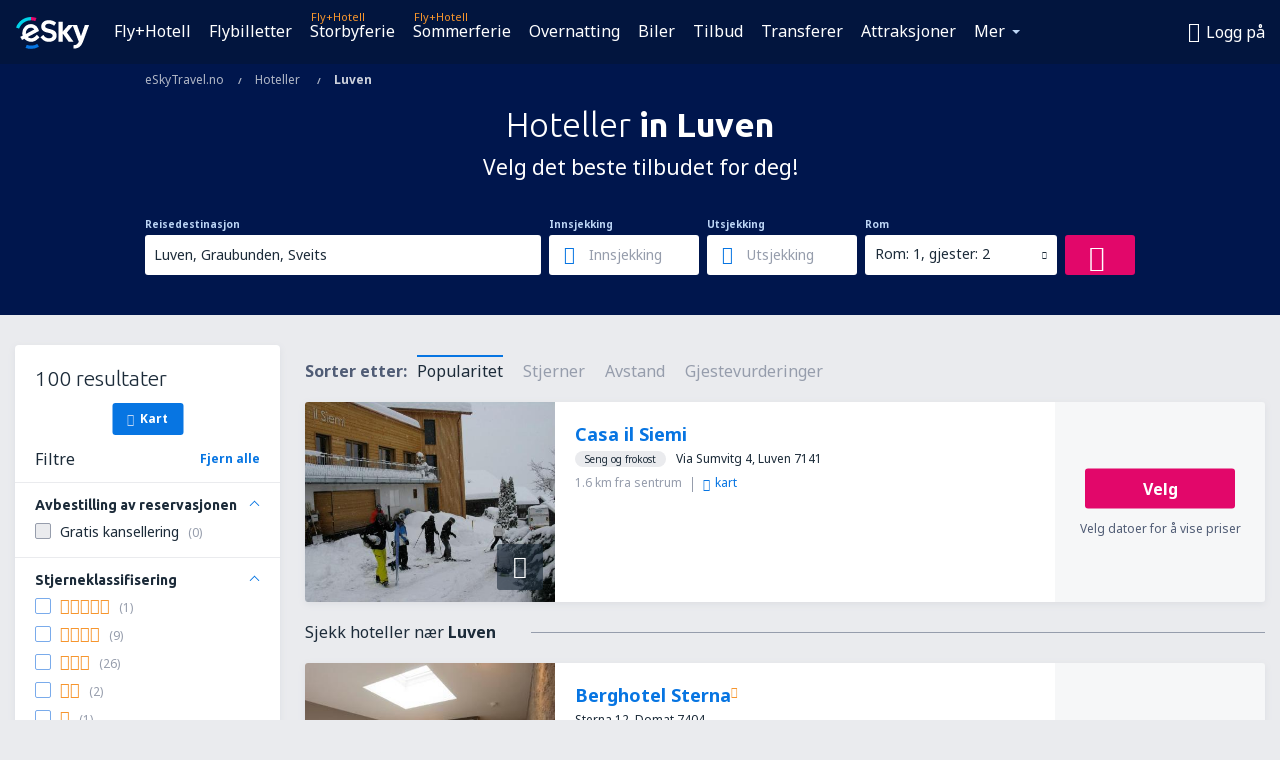

--- FILE ---
content_type: text/html; charset=UTF-8
request_url: https://www.eskytravel.no/hoteller/ci/57434/hoteli-luven
body_size: 18878
content:

<!DOCTYPE html>
<!--[if IE]><![endif]-->
<!--[if IE 9 ]><html lang="nb" class="ie9"><![endif]-->
<!--[if (gt IE 9)|!(IE)]><!-->
	<html
	lang="nb"> <!--<![endif]-->
	<head>
				<link href="https://fonts.googleapis.com/css?family=Ubuntu:300,700|Noto+Sans:400,700|Source+Code+Pro:400,700&amp;subset=latin,cyrillic-ext,latin-ext&amp;display=swap" rel="preload" as="style">

					<meta charset="utf-8">

			<meta http-equiv="X-UA-Compatible" content="IE=Edge,chrome=1"/>
			<meta name="viewport" content="width=device-width, initial-scale=1.0, maximum-scale=1, user-scalable=no"/>
							    <title>Hoteller Luven Sveits – Hotellerin Luven – Bestilling av hoteller - eSkyTravel.no</title>
<meta name="description" content="Søk etter hoteller in Luven – Hoteller Luven – Bestill hotellet ditt nå!">
<meta name="keywords" content="Hoteller Luven, hoteller in Luven, billige hoteller Luven, bestille hoteller Luven, søk etter hoteller Luven">

    <meta name="robots" content="all" />

    <link rel="canonical" href="https://www.eskytravel.no/hoteller/ci/57434/hoteli-luven" />
<meta property="og:locale" content="nb_NO" />
<meta property="og:site_name" content="eSkyTravel.no - Flybilletter, Storbyferie, Sommerferie" />

    <meta property="og:title" content="Hoteller Luven Sveits – Hotellerin Luven – Bestilling av hoteller - eSkyTravel.no" />

<meta property="og:type" content="website" />
    <meta property="og:image" content="https://static1.eskypartners.com/logos/partners/nb_NO/logo_square.jpg" />
    <meta property="og:url" content="https://www.eskytravel.no/hoteller/ci/57434/hoteli-luven" />

    <meta property="og:description" content="Søk etter hoteller in Luven – Hoteller Luven – Bestill hotellet ditt nå!" />



						 <link rel="alternate" hreflang="bg" href="https://www.esky.bg/hoteli/ci/57434/hoteli-luven" />
								 <link rel="alternate" hreflang="bg-BG" href="https://www.esky.bg/hoteli/ci/57434/hoteli-luven" />
								 <link rel="alternate" hreflang="bs" href="https://www.esky.ba/hoteli/ci/57434/hoteli-luven" />
								 <link rel="alternate" hreflang="bs-BA" href="https://www.esky.ba/hoteli/ci/57434/hoteli-luven" />
								 <link rel="alternate" hreflang="cs" href="https://www.esky.cz/hotely/ci/57434/hotely-luven" />
								 <link rel="alternate" hreflang="cs-CZ" href="https://www.esky.cz/hotely/ci/57434/hotely-luven" />
								 <link rel="alternate" hreflang="da" href="https://www.eskytravel.dk/hoteller/ci/57434/hoteli-luven" />
								 <link rel="alternate" hreflang="da-DK" href="https://www.eskytravel.dk/hoteller/ci/57434/hoteli-luven" />
								 <link rel="alternate" hreflang="de" href="https://www.eskytravel.de/hotels/ci/57434/hotels-luven" />
								 <link rel="alternate" hreflang="de-AT" href="https://www.esky.at/hotels/ci/57434/hotels-luven" />
								 <link rel="alternate" hreflang="de-CH" href="https://www.eskytravel.ch/hotels/ci/57434/hotels-luven" />
								 <link rel="alternate" hreflang="de-DE" href="https://www.eskytravel.de/hotels/ci/57434/hotels-luven" />
								 <link rel="alternate" hreflang="el" href="https://www.esky.gr/xenodohia/ci/57434/xenodohia-luven" />
								 <link rel="alternate" hreflang="el-GR" href="https://www.esky.gr/xenodohia/ci/57434/xenodohia-luven" />
								 <link rel="alternate" hreflang="en" href="https://www.esky.com/hotels/ci/57434/hotels-luven" />
								 <link rel="alternate" hreflang="en-142" href="https://www.esky.eu/hotels/ci/57434/hotels-luven" />
								 <link rel="alternate" hreflang="en-150" href="https://www.esky.eu/hotels/ci/57434/hotels-luven" />
								 <link rel="alternate" hreflang="en-EG" href="https://www.esky.com.eg/hotels/ci/57434/hotels-luven" />
								 <link rel="alternate" hreflang="en-GB" href="https://www.esky.co.uk/hotels/ci/57434/hotels-luven" />
								 <link rel="alternate" hreflang="en-HK" href="https://www.esky.com.hk/hotels/ci/57434/hotels-luven" />
								 <link rel="alternate" hreflang="en-IE" href="https://www.esky.ie/hotels/ci/57434/hotels-luven" />
								 <link rel="alternate" hreflang="en-KE" href="https://www.esky.co.ke/hotels/ci/57434/hotels-luven" />
								 <link rel="alternate" hreflang="en-MY" href="https://www.esky.com.my/hotels/ci/57434/hotels-luven" />
								 <link rel="alternate" hreflang="en-NG" href="https://www.esky.com.ng/hotels/ci/57434/hotels-luven" />
								 <link rel="alternate" hreflang="en-NZ" href="https://www.eskytravel.co.nz/hotels/ci/57434/hotels-luven" />
								 <link rel="alternate" hreflang="en-SG" href="https://www.esky.com.sg/hotels/ci/57434/hotels-luven" />
								 <link rel="alternate" hreflang="en-US" href="https://www.esky.com/hotels/ci/57434/hotels-luven" />
								 <link rel="alternate" hreflang="en-ZA" href="https://www.eskytravel.co.za/hotels/ci/57434/hotels-luven" />
								 <link rel="alternate" hreflang="es" href="https://www.edestinos.com/hoteles/ci/57434/hoteles-luven" />
								 <link rel="alternate" hreflang="es-BO" href="https://www.edestinos.com.bo/hoteles/ci/57434/hoteles-luven" />
								 <link rel="alternate" hreflang="es-CL" href="https://www.edestinos.cl/hoteles/ci/57434/hoteles-luven" />
								 <link rel="alternate" hreflang="es-CO" href="https://www.edestinos.com.co/hoteles/ci/57434/hoteles-luven" />
								 <link rel="alternate" hreflang="es-CR" href="https://www.edestinos.cr/hoteles/ci/57434/hoteles-luven" />
								 <link rel="alternate" hreflang="es-DO" href="https://www.edestinos.com.do/hoteles/ci/57434/hoteles-luven" />
								 <link rel="alternate" hreflang="es-ES" href="https://www.esky.es/hoteles/ci/57434/hoteles-luven" />
								 <link rel="alternate" hreflang="es-GT" href="https://www.edestinos.com.gt/hoteles/ci/57434/hoteles-luven" />
								 <link rel="alternate" hreflang="es-HN" href="https://www.edestinos.com.hn/hoteles/ci/57434/hoteles-luven" />
								 <link rel="alternate" hreflang="es-MX" href="https://www.edestinos.com.mx/hoteles/ci/57434/hoteles-luven" />
								 <link rel="alternate" hreflang="es-NI" href="https://www.edestinos.com.ni/hoteles/ci/57434/hoteles-luven" />
								 <link rel="alternate" hreflang="es-PA" href="https://www.edestinos.com.pa/hoteles/ci/57434/hoteles-luven" />
								 <link rel="alternate" hreflang="es-PE" href="https://www.edestinos.com.pe/hoteles/ci/57434/hoteles-luven" />
								 <link rel="alternate" hreflang="es-PR" href="https://www.edestinos.com.pr/hoteles/ci/57434/hoteles-luven" />
								 <link rel="alternate" hreflang="es-PY" href="https://www.edestinos.com.py/hoteles/ci/57434/hoteles-luven" />
								 <link rel="alternate" hreflang="es-SV" href="https://www.edestinos.com.sv/hoteles/ci/57434/hoteles-luven" />
								 <link rel="alternate" hreflang="fi" href="https://www.esky.fi/hotellit/ci/57434/hoteli-luven" />
								 <link rel="alternate" hreflang="fi-FI" href="https://www.esky.fi/hotellit/ci/57434/hoteli-luven" />
								 <link rel="alternate" hreflang="fr" href="https://www.esky.fr/hotels/ci/57434/hotels-luven" />
								 <link rel="alternate" hreflang="fr-FR" href="https://www.esky.fr/hotels/ci/57434/hotels-luven" />
								 <link rel="alternate" hreflang="fr-MA" href="https://www.esky.co.ma/hotels/ci/57434/hotels-luven" />
								 <link rel="alternate" hreflang="hr" href="https://www.esky.hr/hoteli/ci/57434/hoteli-luven" />
								 <link rel="alternate" hreflang="hr-HR" href="https://www.esky.hr/hoteli/ci/57434/hoteli-luven" />
								 <link rel="alternate" hreflang="hu" href="https://www.esky.hu/hotelek/ci/57434/hotelek-luven" />
								 <link rel="alternate" hreflang="hu-HU" href="https://www.esky.hu/hotelek/ci/57434/hotelek-luven" />
								 <link rel="alternate" hreflang="it" href="https://www.eskytravel.it/hotel/ci/57434/alberghi-luven" />
								 <link rel="alternate" hreflang="it-IT" href="https://www.eskytravel.it/hotel/ci/57434/alberghi-luven" />
								 <link rel="alternate" hreflang="nb" href="https://www.eskytravel.no/hoteller/ci/57434/hoteli-luven" />
								 <link rel="alternate" hreflang="nb-NO" href="https://www.eskytravel.no/hoteller/ci/57434/hoteli-luven" />
								 <link rel="alternate" hreflang="nl" href="https://www.esky.nl/hotels/ci/57434/hotels-luven" />
								 <link rel="alternate" hreflang="nl-BE" href="https://www.eskytravel.be/hotels/ci/57434/hotels-luven" />
								 <link rel="alternate" hreflang="nl-NL" href="https://www.esky.nl/hotels/ci/57434/hotels-luven" />
								 <link rel="alternate" hreflang="pl" href="https://www.esky.pl/hotele/ci/57434/hotele-luven" />
								 <link rel="alternate" hreflang="pl-PL" href="https://www.esky.pl/hotele/ci/57434/hotele-luven" />
								 <link rel="alternate" hreflang="pt" href="https://www.esky.pt/hoteis/ci/57434/hoteis-luven" />
								 <link rel="alternate" hreflang="pt-PT" href="https://www.esky.pt/hoteis/ci/57434/hoteis-luven" />
								 <link rel="alternate" hreflang="ro" href="https://www.esky.ro/hoteluri/ci/57434/hoteluri-luven" />
								 <link rel="alternate" hreflang="ro-MD" href="https://www.esky.md/hoteluri/ci/57434/hoteluri-luven" />
								 <link rel="alternate" hreflang="ro-RO" href="https://www.esky.ro/hoteluri/ci/57434/hoteluri-luven" />
								 <link rel="alternate" hreflang="sk" href="https://www.esky.sk/hotely/ci/57434/hotely-luven" />
								 <link rel="alternate" hreflang="sk-SK" href="https://www.esky.sk/hotely/ci/57434/hotely-luven" />
								 <link rel="alternate" hreflang="sr" href="https://www.esky.rs/hoteli/ci/57434/hoteli-luven" />
								 <link rel="alternate" hreflang="sr-RS" href="https://www.esky.rs/hoteli/ci/57434/hoteli-luven" />
								 <link rel="alternate" hreflang="sv" href="https://www.esky.se/hotell/ci/57434/hoteli-luven" />
								 <link rel="alternate" hreflang="sv-SE" href="https://www.esky.se/hotell/ci/57434/hoteli-luven" />
								 <link rel="alternate" hreflang="tr" href="https://www.esky.com.tr/otel/ci/57434/otel-luven" />
								 <link rel="alternate" hreflang="tr-TR" href="https://www.esky.com.tr/otel/ci/57434/otel-luven" />
								 <link rel="alternate" hreflang="x-default" href="https://www.esky.com/hotels/ci/57434/hotels-luven" />
			
	<meta name="fragment" content="!" />


			
			<script>
LUX=(function(){var a=("undefined"!==typeof(LUX)&&"undefined"!==typeof(LUX.gaMarks)?LUX.gaMarks:[]);var d=("undefined"!==typeof(LUX)&&"undefined"!==typeof(LUX.gaMeasures)?LUX.gaMeasures:[]);var j="LUX_start";var k=window.performance;var l=("undefined"!==typeof(LUX)&&LUX.ns?LUX.ns:(Date.now?Date.now():+(new Date())));if(k&&k.timing&&k.timing.navigationStart){l=k.timing.navigationStart}function f(){if(k&&k.now){return k.now()}var o=Date.now?Date.now():+(new Date());return o-l}function b(n){if(k){if(k.mark){return k.mark(n)}else{if(k.webkitMark){return k.webkitMark(n)}}}a.push({name:n,entryType:"mark",startTime:f(),duration:0});return}function m(p,t,n){if("undefined"===typeof(t)&&h(j)){t=j}if(k){if(k.measure){if(t){if(n){return k.measure(p,t,n)}else{return k.measure(p,t)}}else{return k.measure(p)}}else{if(k.webkitMeasure){return k.webkitMeasure(p,t,n)}}}var r=0,o=f();if(t){var s=h(t);if(s){r=s.startTime}else{if(k&&k.timing&&k.timing[t]){r=k.timing[t]-k.timing.navigationStart}else{return}}}if(n){var q=h(n);if(q){o=q.startTime}else{if(k&&k.timing&&k.timing[n]){o=k.timing[n]-k.timing.navigationStart}else{return}}}d.push({name:p,entryType:"measure",startTime:r,duration:(o-r)});return}function h(n){return c(n,g())}function c(p,o){for(i=o.length-1;i>=0;i--){var n=o[i];if(p===n.name){return n}}return undefined}function g(){if(k){if(k.getEntriesByType){return k.getEntriesByType("mark")}else{if(k.webkitGetEntriesByType){return k.webkitGetEntriesByType("mark")}}}return a}return{mark:b,measure:m,gaMarks:a,gaMeasures:d}})();LUX.ns=(Date.now?Date.now():+(new Date()));LUX.ac=[];LUX.cmd=function(a){LUX.ac.push(a)};LUX.init=function(){LUX.cmd(["init"])};LUX.send=function(){LUX.cmd(["send"])};LUX.addData=function(a,b){LUX.cmd(["addData",a,b])};LUX_ae=[];window.addEventListener("error",function(a){LUX_ae.push(a)});LUX_al=[];if("function"===typeof(PerformanceObserver)&&"function"===typeof(PerformanceLongTaskTiming)){var LongTaskObserver=new PerformanceObserver(function(c){var b=c.getEntries();for(var a=0;a<b.length;a++){var d=b[a];LUX_al.push(d)}});try{LongTaskObserver.observe({type:["longtask"]})}catch(e){}};
LUX.label="esky_hotels_search_results_seo";
LUX.samplerate = (function (p, s) { try { return Math.max.apply(null, String(s).split(';').map(function (v, i) { return i === 0 ? ['*', v] : v.split(':'); }).map(function (a) { return [new RegExp('^' + a[0].replace(/\*/g, '.*').replace(/\+/g, '\\$&'), 'i'), parseInt(a[1], 10) ]; }).filter(function (a) { return a[0].test(p); }).map(function (a) { return a[1]; })) || void 0 } catch(e) { return; }; })(location.pathname, "20");
</script>
<script src="https://cdn.speedcurve.com/js/lux.js?id=4134562730" defer crossorigin="anonymous"></script>
			<script>
(function (w, d, s, l, i, g) {
	w[l] = w[l] || [];
	w[l].push({ 'gtm.start': new Date().getTime(), event: 'gtm.js' });
	var f = d.getElementsByTagName(s)[0],
		j = d.createElement(s),
		dl = l != 'dataLayer' ? '&l=' + l : '';
	j.async = true;
	(j.id = g), (j.src = 'https://etm.eskytravel.no/gtm.js?id=' + i + dl);
	f.parentNode.insertBefore(j, f);
})(window, document, 'script', 'dataLayer', 'GTM-NH83QL6', 'esky.gtm.global');
</script>
<script>
(function (w, d, s, p) {
	w._edls = w._edls || [];
	w._edls.push(['set', 'esky.page.label', 'hotels.search.results']);
	var f = d.getElementsByTagName(s)[0],
		j = d.createElement(s);
	j.async = true;
	j.id = 'esky-dls';
	j.dataset.prefix = p;
	j.dataset.schema = 'messages';
	j.src = p + '/dls.js';
	f.parentNode.insertBefore(j, f);
})(window, document, 'script', 'https://www.esky.com/data-layer');
</script>

			
	<script>
		dataLayer = [];

					dataLayer.push({"Destination":{"CityCode":"57434","CityName":"Luven","CountryCode":"CH","CountryName":"Sveits"},"Filters":{"Object":"False","Stars":"False","TripAdvisorRating":"False"},"Travellers":{"PaxCount":2,"Adults":2,"Children":0},"QSF":{"RoomsCount":1,"StayLength":0},"Page":{"Category":"Hotels","Type":"Search hotels"},"Url":"https:\/\/www.eskytravel.no\/hoteller\/ci\/57434\/hoteli-luven"});
		
		function setFirstTimeVisit(cookieName) {
			function formatDate(param) {
				return ('0' + param).slice(-2);
			}

			function getPresentDate() {
				var today = new Date();
				var date = today.getFullYear() +
					formatDate(today.getMonth() + 1) +
					formatDate(today.getDate()) +
					formatDate(today.getHours()) +
					formatDate(today.getMinutes());

				return date;
			}

			function setCookie() {
				document.cookie = cookieName + '=' + getPresentDate() + ';path=/;expires=' + new Date(+new Date() + 24 * 60 * 60 * 1000 * 365);
			}

			function getCookieValues() {
				return document.cookie.match(RegExp('(?:^|;\\s*)' + cookieName + '=([^;]*)'));
			}

			function isCookieSet() {
				var match = getCookieValues();
				return (match != null && match.length > 0);
			}

			if (!isCookieSet()) {
				setCookie();
			}

			dataLayer.push({
				'UserFirstVisitDate': getCookieValues()[1]
			})
		}

		setFirstTimeVisit('firstTimeVisit');
	</script>




			<script>
	var _eac = _eac || {};

	_eac.start = new Date();
	_eac.url = '/patalyst/v1.1';
	_eac.disabledActions = '[]';
	_eac.enabled = true;
	_eac.dimensions = [];
						_eac.dimensions.push([ 'TestAB', 'site not tested', 'String' ]);
								_eac.dimensions.push([ 'Partner', 'ESKYNO', 'String' ]);
			
	function extendObj (objA, objB) {
		for (var i in objB) {
			if (objB.hasOwnProperty(i)) {
				objA[i] = objB[i];
			}
		}
	}

	var ibeConfig = {};
	var dbrRoutes = {};
	var i18n = {};
	//JS logger
	var logger = {
		adapters: [
						{
				name: 'http',
				level: ['ERROR']
			}
		],
		url: '/_fe/log'
	};

		var routesAsync = "/res/gh-b112/common/js-routing/prod_nb_no.js";
	
	function i18nExtend(_i18n) {
		extendObj(i18n, _i18n)
	}
</script>

<link rel="shortcut icon" href="https://static1.eskypartners.com/favicons/esky.ico"/>
	<meta name="theme-color" content="#031639">
<link href="https://www.eskytravel.no/res/gh-b112/eui/css/default/templates/default.css" type="text/css" rel="stylesheet" />
	<link href="https://www.eskytravel.no/res/gh-b112/eui/css/default/pages/hotels/search-results.css" type="text/css" rel="stylesheet" />

<!--[if IE 9]>
<script src="/res/gh-b112/eui/js/vendor/es6-shim.min.js"></script>
<![endif]-->
<!--[if lt IE 9]>
<script src="/res/gh-b112/eui/js/vendor/html5shiv.min.js"></script>
<script src="/res/gh-b112/eui/js/vendor/es5-shim.min.js"></script>
<![endif]-->
<!--[if lt IE 8]>
<script src="/res/gh-b112/eui/js/vendor/json3.min.js"></script>
<![endif]-->

<script>
	if (!Object.assign || !window.Promise) {
		var shim = document.createElement('script');
		shim.setAttribute('src', '/res/gh-b112/eui/js/vendor/es6-shim.min.js');
		document.getElementsByTagName('head')[0].appendChild(shim);
	}
</script>

		
	    					
		
		
		<link href="https://fonts.googleapis.com/css?family=Ubuntu:300,700|Noto+Sans:400,700|Source+Code+Pro:400,700&amp;subset=latin,cyrillic-ext,latin-ext&amp;display=swap" rel="stylesheet" type="text/css">
																				<link href="https://www.eskytravel.no/res/gh-b112/eui/js/0.js" as="script" rel="preload">
											<link href="https://www.eskytravel.no/res/gh-b112/eui/js/2.js" as="script" rel="preload">
											<link href="https://www.eskytravel.no/res/gh-b112/eui/js/1.js" as="script" rel="preload">
											<link href="https://www.eskytravel.no/res/gh-b112/eui/js/3.js" as="script" rel="preload">
											<link href="https://www.eskytravel.no/res/gh-b112/eui/js/4.js" as="script" rel="preload">
											<link href="https://www.eskytravel.no/res/gh-b112/eui/js/5.js" as="script" rel="preload">
											<link href="https://www.eskytravel.no/res/gh-b112/eui/js/6.js" as="script" rel="preload">
											<link href="https://www.eskytravel.no/res/gh-b112/eui/js/7.js" as="script" rel="preload">
											<link href="https://www.eskytravel.no/res/gh-b112/eui/js/common.js" as="script" rel="preload">
											<link href="https://www.eskytravel.no/res/gh-b112/eui/js/router.js" as="script" rel="preload">
											<link href="https://www.eskytravel.no/res/gh-b112/eui/js/partners-locale/nb_no.js" as="script" rel="preload">
											<link href="https://www.eskytravel.no/res/gh-b112/eui/js/8.js" as="script" rel="preload">
											<link href="https://www.eskytravel.no/res/gh-b112/eui/js/9.js" as="script" rel="preload">
											<link href="https://www.eskytravel.no/res/gh-b112/eui/js/22.js" as="script" rel="preload">
											<link href="https://www.eskytravel.no/res/gh-b112/eui/js/hotels/search-results.js" as="script" rel="preload">
														
								<script src="https://www.eskytravel.no/res/gh-b112/eui/js/affiliates/cj.js" defer></script>
				</head>

	<body
		id="default_container"
		data-go-test-id=""
		data-go-test-version=""
		data-route="esky_hotels_search_results_seo_www.eskytravel.no"
		 data-action="searchResultsHotels" class="action-searchResultsHotels searchResultsHotels" 		 	>
										<!-- Google Tag Manager -->
	<noscript>
		<iframe src="//www.googletagmanager.com/ns.html?id=GTM-WN3TQ6R" height="0" width="0" style="display:none;visibility:hidden"></iframe>
	</noscript>

	<script>
		(function(w,d,s,l,i){w[l]=w[l]||[];w[l].push({'gtm.start':
				new Date().getTime(),event:'gtm.js'});var f=d.getElementsByTagName(s)[0],
				j=d.createElement(s),dl=l!='dataLayer'?'&l='+l:'';j.async=true;j.src=
				'//www.googletagmanager.com/gtm.js?id='+i+dl;f.parentNode.insertBefore(j,f);
		})(window,document,'script','dataLayer','GTM-WN3TQ6R');
	</script>

	<script type="text/javascript">
		window[window.addEventListener ? 'addEventListener' : 'attachEvent']('load', function () {
			dataLayer.push({
				'event': 'LoadingDone'
			});
		}, false);
	</script>
					
						
		
							
		
							
			
								
															
							
		
				
					
	<noscript class="no-js">
						
		
		
		
		
		
			<div class="msg-box  info">
		<i class="ico-msg icon-alert"></i>
		<div class="content">
							<h5 class="header">Noe av innholdet kan ikke vises</h5>
										<p class="description">JavaScript (brukes for interaktivt innhold, osv.) er deaktivert i nettleseren din. Hvis du aktiverer den vil ikke siden fungere i det hele tatt.</p>
						
							<div class="description">			<div class="btn-list">
				<strong>Hvordan aktivere JavaScript:</strong>
				<ul>
											<li>
							<a href="https://support.google.com/chrome/answer/114662?hl=en" class="btn small function" rel="nofollow" target="_blank">Chrome</a>
						</li>
											<li>
							<a href="https://support.mozilla.org/en-US/kb/javascript-settings-for-interactive-web-pages" class="btn small function" rel="nofollow" target="_blank">Firefox</a>
						</li>
											<li>
							<a href="https://support.microsoft.com/en-gb/gp/howtoscript" class="btn small function" rel="nofollow" target="_blank">Internet Explorer</a>
						</li>
											<li>
							<a href="https://support.apple.com/en-us/HT201265" class="btn small function" rel="nofollow" target="_blank">Safari</a>
						</li>
											<li>
							<a href="http://www.opera.com/docs/browserjs/" class="btn small function" rel="nofollow" target="_blank">Opera</a>
						</li>
									</ul>
			</div>
		</div>
			
			
			
			
			
					</div>
	</div>

	
	</noscript>

		
									
				
		<header id="header-top" class="transparent">
			<div class="header-wrapper">
				<div class="logo-section">
											<a class="logo" href="https://www.eskytravel.no/" target="_top" >
							<span class="back-to-mainpage"><< hjemmeside</span>
														<img class="logo-img" src="https://static1.eskypartners.com/logos/eskypldbr30-white.svg"  alt="Hoteller Luven Sveits – Hotellerin Luven – Bestilling av hoteller - eSkyTravel.no - Flybilletter, Storbyferie, Sommerferie"
					 data-static-img-url="https://static1.eskypartners.com/logos/eskypldbr30-white.png"/>
					
						</a>
									</div>
									
		
		<nav class="main-nav">
			<ul class="site-menu menu mobile-menu">
																													<li class="tree-item main-tabs">

																									<a href="/flygning+hotell/" title="Flight + Hotel" class="menu-link link-1 tx-link">Fly+Hotell</a>
															</li>
																				<li class="tree-item main-tabs">

																									<a href="/flybilletter" title="Flybilletter" class="menu-link link-2 tx-link">Flybilletter</a>
															</li>
																				<li class="tree-item main-tabs with-badge">

																	<span class="item-badge">Fly+Hotell</span>
																									<a href="/flygning+hotell/1-storbyferie" title="Storbyferie" class="menu-link link-3 tx-link">Storbyferie</a>
															</li>
																				<li class="tree-item main-tabs with-badge">

																	<span class="item-badge">Fly+Hotell</span>
																									<a href="/flygning+hotell/2-sommerferie" title="Sommerferie" class="menu-link link-4 tx-link">Sommerferie</a>
															</li>
																				<li class="tree-item main-tabs">

																									<a href="/overnatting/" title="Overnatting" class="menu-link link-5 tx-link">Overnatting</a>
															</li>
																				<li class="tree-item main-tabs">

																									<a href="https://www.booking.com/cars/index.html?aid=2433842&amp;adplat=cross_product_bar&amp;label=label=pagehome-link-2433842-click_CARheadertab&amp;prefcurrency=NOK&amp;selected_currency=NOK&amp;lang=no" rel="nofollow" target="_blank" rel="noreferrer noopener" title="Biler" class="menu-link link-6 tx-link">Biler</a>
															</li>
																				<li class="tree-item main-tabs">

																									<a href="/tilbud" title="Tilbud" class="menu-link link-7 tx-link">Tilbud</a>
															</li>
																				<li class="tree-item main-tabs">

																									<a href="https://eskytravel-no.mozio.com/?campaign=website" rel="nofollow" target="_blank" rel="noreferrer noopener" title="Transferer" class="menu-link link-8 tx-link">Transferer</a>
															</li>
																				<li class="tree-item main-tabs">

																									<a href="https://www.getyourguide.no/?partner_id=6PH6GQ5&amp;cmp=NO" rel="nofollow" title="Attraksjoner" target="_blank" class="menu-link link-9 tx-link">Attraksjoner</a>
															</li>
																																																							<li class="tree-item menu-more">

																									<a href="https://go.eskytravel.no/forsikring" title="Forsikring" class="menu-link link-1 tx-link">Forsikring</a>
															</li>
																				<li class="tree-item menu-more">

																									<a href="https://eskybymozio.travelcar.com/nb-NO/?utm_source=partner&amp;utm_medium=eskybymobio&amp;utm_campaign=park-nb&amp;utm_content=website-home" rel="nofollow" target="_blank" title="Parkeringsplasser" class="menu-link link-2 tx-link">Parkeringsplasser</a>
															</li>
																				<li class="tree-item menu-more">

																									<a href="https://esky-no.tickets-partners.com/" rel="nofollow" target="_blank" title="Sportsbegivenheter" class="menu-link link-3 tx-link">Sportsbegivenheter</a>
															</li>
																				<li class="tree-item menu-more">

																									<a href="https://boataround.com/no?ref_afi=esky-no" rel="nofollow" title="Yachter" class="menu-link link-4 tx-link">Yachter</a>
															</li>
																				<li class="tree-item menu-more">

																									<a href="https://www.ferryscanner.com/no/ferge?ref=esky" rel="nofollow" target="_blank" title="Fergeoverganger" class="menu-link link-5 tx-link">Fergeoverganger</a>
															</li>
																				<li class="tree-item menu-more">

																									<a href="https://go.eskytravel.no/visum" title="Visum" class="menu-link link-6 tx-link">Visum</a>
															</li>
																				<li class="tree-item menu-more">

																									<a href="https://app.eskytravel.no/?utm_source=eskytravel.no&amp;utm_medium=menu" target="_blank" title="Mobilapp" class="menu-link link-7 tx-link">Mobilapp</a>
															</li>
																				<li class="tree-item menu-more">

																									<a href="/flyselskaper" title="Flyselskaper" class="menu-link link-8 tx-link">Flyselskaper</a>
															</li>
																				<li class="tree-item menu-more">

																									<a href="/flyplasser" title="Flyplasser" class="menu-link link-9 tx-link">Flyplasser</a>
															</li>
																				<li class="tree-item menu-more">

																									<a href="/anmeldelser" title="Anmeldelser" class="menu-link link-10 tx-link">Anmeldelser</a>
															</li>
																				<li class="tree-item menu-more">

																									<a href="/reiseguide" title="Reiseguide" class="menu-link link-11 tx-link">Reiseguide</a>
															</li>
																				<li class="tree-item menu-more">

																									<a href="/radar" title="Flyradar" class="menu-link link-12 tx-link">Flyradar</a>
															</li>
																				<li class="tree-item menu-more">

																									<a href="/om-oss/kontakt" rel="nofollow" title="Hjelp og kontakt" class="menu-link link-13 tx-link">Hjelp og kontakt</a>
															</li>
																				<li class="tree-item menu-more">

																									<a href="/userzone/login" rel="nofollow" title="Bestillingshåndtering" class="menu-link link-14 tx-link">Bestillingshåndtering</a>
															</li>
															
									<li class="main-tabs more-tab tree-item main-menu-dropdown hide-medium">
						<a href="javascript:void(null)" class="menu-link more"
						   data-content-id="main-menu-more-box">Mer</a>
						<ul id="main-menu-more-box" class="dropdown-content"
						    data-dropdown-content-id="main-menu-more-box">
																																																	<li>
											<a href="https://go.eskytravel.no/forsikring" title="Forsikring">Forsikring</a>
										</li>
																			<li>
											<a href="https://eskybymozio.travelcar.com/nb-NO/?utm_source=partner&amp;utm_medium=eskybymobio&amp;utm_campaign=park-nb&amp;utm_content=website-home" rel="nofollow" target="_blank" title="Parkeringsplasser">Parkeringsplasser</a>
										</li>
																			<li>
											<a href="https://esky-no.tickets-partners.com/" rel="nofollow" target="_blank" title="Sportsbegivenheter">Sportsbegivenheter</a>
										</li>
																			<li>
											<a href="https://boataround.com/no?ref_afi=esky-no" rel="nofollow" title="Yachter">Yachter</a>
										</li>
																			<li>
											<a href="https://www.ferryscanner.com/no/ferge?ref=esky" rel="nofollow" target="_blank" title="Fergeoverganger">Fergeoverganger</a>
										</li>
																			<li>
											<a href="https://go.eskytravel.no/visum" title="Visum">Visum</a>
										</li>
																			<li>
											<a href="https://app.eskytravel.no/?utm_source=eskytravel.no&amp;utm_medium=menu" target="_blank" title="Mobilapp">Mobilapp</a>
										</li>
																			<li>
											<a href="/flyselskaper" title="Flyselskaper">Flyselskaper</a>
										</li>
																			<li>
											<a href="/flyplasser" title="Flyplasser">Flyplasser</a>
										</li>
																			<li>
											<a href="/anmeldelser" title="Anmeldelser">Anmeldelser</a>
										</li>
																			<li>
											<a href="/reiseguide" title="Reiseguide">Reiseguide</a>
										</li>
																			<li>
											<a href="/radar" title="Flyradar">Flyradar</a>
										</li>
																			<li>
											<a href="/om-oss/kontakt" rel="nofollow" title="Hjelp og kontakt">Hjelp og kontakt</a>
										</li>
																			<li>
											<a href="/userzone/login" rel="nofollow" title="Bestillingshåndtering">Bestillingshåndtering</a>
										</li>
																														</ul>
					</li>
							</ul>
		</nav>
	
				
				<div class="header-side-options">
					
											<div class="user-zone-header">
														
	

<div class="hidden">
	<div id="uz-login-box" class="uz-login-box">
		<img class="illustration" src="https://www.eskytravel.no/_fe/img/illustration-default-user_zone.svg?s=80x80">

		<h4 class="title">Velkommen på Din konto!</h4>

		<p class="description">Logg inn og administrer bestillingene dine.</p>

		<ul class="uz-menu-wrapper">
							<li class="menu-item user-zone-google">
					<img class="menu-item-img" src="https://www.eskytravel.no/_fe/img/icon_google_multicolor.svg?s=20x20">
					<span class="menu-item-text">Fortsett med Google</span>
				</li>
				<li class="menu-item user-zone-facebook">
					<img class="menu-item-img" src="https://www.eskytravel.no/_fe/img/icon_facebook_multicolor.svg?s=20x20">
					<span class="menu-item-text">Fortsett med Facebook</span>
				</li>
						<li class="menu-item user-zone-email">
				<img class="menu-item-img" src="https://www.eskytravel.no/_fe/img/icon_mail.svg?s=20x20">
				<span class="menu-item-text">Logg inn med e-post</span>
			</li>
		</ul>
	</div>
</div>
	
	
				
										</div>
					
												<div id="hamburger-wrapper" class="hamburger-wrapper">
		<div class="hamburger-inner-wrapper">
			<div class="hamburger">
				<span class="line line1"></span>
				<span class="line line2"></span>
				<span class="line line3"></span>
			</div>
			<span class="hamburger-title">Menu<i class="icon icon-eui_arrow_down hide-small"></i></span>
			<span class="hamburger-close"><i class="icon icon-eui_close"></i></span>
		</div>
	</div>
									</div>

							</div>
		</header>
	
<script type="text/javascript">
	i18nExtend({
    "message-dialog": {
        "Your_account_has_been_connected_with_facebook": "Din konto har blitt koblet til Facebook",
        "You_can_now_sign_in_via_facebook_or_normal_account": "Du kan logge p\u00e5 med Facebook-profilen din {$1} og ogs\u00e5 med e-postadresse og passord.",
        "Your_account_has_been_disconnected_from_facebook": "Din konto har blitt koblet fra <br\/> Facebook-profilen",
        "You_can_now_sign_in_only_with_email_and_password": "Du kan n\u00e5 logge p\u00e5 kontoen med <br \/> e-postadresse og passord.",
        "Account_with_email_from_current_facebook_profile_already_exists": "Gjeldende Facebook-profil er allerede koblet til en eksisterende konto.",
        "Sign_in_to_other_facebook_profile_to_connect_it_with_this_account": "Logg p\u00e5 den andre profilen p\u00e5 Facebook for \u00e5 koble den til denne kontoen.",
        "You_have_already_account_connected_to_other_facebook_profile": "Du har allerede en konto koblet til en annen Facebook-profil",
        "Sign_in_to_other_facebook_profile_or_via_email": "Logg p\u00e5 med en annen Facebook-profil eller via e-post og passord.",
        "Changes_have_been_saved": "Informasjonen er lagret",
        "We_have_sent_you_reset_password_link": "Vi har sendt deg en lenke for tilbakestilling av passordet.",
        "Check_your_email_to_reset_password": "Sjekk e-posten din og f\u00f8lg instruksjonene i meldingen.",
        "We_have_sent_you_activation_link": "Aktiveringslenken ble sendt til e-postadressen din",
        "Check_your_email_and_follow_instructions_to_activate_account": "Sjekk innboksen din og f\u00f8lg instruksjonene for \u00e5 aktivere kontoen.",
        "Welcome_in_our_site": "Velkommen til eSky.pl",
        "We_wish_you_very_best_journeys": "Vi \u00f8nsker deg mange flotte reiser!",
        "Traveler_added": "Reisende er lagt til",
        "Traveler_saved": "Reisende er lagret",
        "Traveler_removed": "Reisende er fjernet",
        "Callcenter_callback_success_title": "Samtalen er bestilt",
        "Callcenter_callback_success_text": "Snart kontaktes du av en konsulent",
        "Travel_group_message_success_title": "Foresp\u00f8rselen ble sendt",
        "Travel_group_message_error_title": "Foresp\u00f8rselen ble ikke sendt",
        "Travel_group_message_success_description": "Konsulenten v\u00e5r kontakter deg snart for \u00e5 arrangere reisen.",
        "Travel_group_message_error_description": "Pr\u00f8v \u00e5 send meldingen p\u00e5 nytt",
        "No_deals_for_specified_date": "Dessverre er ikke reisen lenger tilgjengelig",
        "No_deals_for_date_more_info": "Dette er en popul\u00e6r rute. Pr\u00f8v \u00e5 velge en annen reisedato",
        "Provide_your_data": "Oppgi informasjonen din",
        "To_shorten_reservation_time": "for \u00e5 redusere bestillingstiden i fremtiden.",
        "Contact_form_success_header": "Meldingen har blitt sendt!",
        "Contact_form_success_description": "Takk for at du kontaktet oss. Vi tar kontakt s\u00e5 snart som mulig.",
        "Contact_form_error_header": "Beklager, meldingen din ble ikke sendt.",
        "Contact_form_error_description": "Noe gikk galt. Pr\u00f8v igjen snart.",
        "Resend_confirmation_success_header": "Bekreftelsen har blitt sendt p\u00e5 nytt",
        "Resend_confirmation_success_description": "Sjekk e-posten din. Hvis du ikke ser den, sjekk mappen for s\u00f8ppelpost.",
        "Resend_confirmation_error_header": "Bekreftelsen er ikke sendt p\u00e5 nytt",
        "Resend_confirmation_error_description": "Vi beklager, men vi kunne ikke sende bekreftelsen p\u00e5 nytt. Pr\u00f8v igjen senere.",
        "Resend_confirmation_info_406_header": "Bekreftelsen har blitt sendt\n\n",
        "Resend_confirmation_info_406_description": "Vi behandler for \u00f8yeblikket bestillingen din, og statusen kan endre seg snart. Vent et par minutter, og pr\u00f8v p\u00e5 nytt.\n\n",
        "Resend_confirmation_info_409_header": "Bekreftelsen har blitt sendt",
        "Resend_confirmation_info_409_description": "Sjekk mappen for s\u00f8ppelpost hvis du ikke mottok en e-post fra oss.\n\n",
        "Try_to_send_again": "Pr\u00f8v \u00e5 send p\u00e5 nytt",
        "Or": "eller",
        "Price_operator_info": "Operat\u00f8rpriser gjelder",
        "Hotel_search_not_found_info": "Beklager, s\u00f8ket ga ingen resultater",
        "Hotel_search_not_found_sub_info": "S\u00f8rg for at du skrev inn navnene riktig",
        "Hotel_search_error_info": "Beklager, s\u00f8ket ga ingen resultater",
        "Hotel_search_error_sub_info": "Pr\u00f8v \u00e5 s\u00f8k etter andre kriterier",
        "Hotel_search_filters_not_found_head": "Fant ingen resultater for det filterkriteriet",
        "Hotel_search_filters_not_found_desc": "Endre filterkriterier eller klarer alle filtre",
        "Hotel_search_filters_not_found_clear_all_filters": "Fjern alle filtre"
    },
    "user-zone-header": {
        "Price_alerts": "Prisvarsler",
        "Search_history": "S\u00f8kehistorikk",
        "Travelers": "Reisende",
        "Payer_data": "Kj\u00f8perinformasjon",
        "Settings": "Kontoinnstillinger",
        "Logout": "Logg ut",
        "Sign_in": "Logg p\u00e5",
        "or": "eller",
        "sign_up": "registrer",
        "My_account": "Min konto",
        "My_bookings": "Mine bestillinger",
        "Co_travelers": "Medreisende",
        "Payer_data_contact": "Kj\u00f8perinformasjon",
        "Account_settings": "Kontoinnstillinger",
        "Wallet": "{{parentSiteName}} Wallet"
    },
    "user-zone-login": {
        "Sign_in_facebook": "Logg p\u00e5 med Facebook",
        "or": "eller",
        "email": "E-post",
        "password": "Passord",
        "remember_me": "Husk meg",
        "Sign_in": "Logg p\u00e5",
        "Dont_remember_password": "Glemt passord?",
        "Enter_email": "Skriv inn en e-postadresse",
        "Enter_valid_email": "Angi en gyldig e-postadresse",
        "Enter_password": "Skriv inn et passord",
        "Wrong_email_or_password": "Angitt e-postadresse eller passord er feil",
        "Dont_have_account": "Har du ikke konto enda?",
        "Register": "Registrer"
    },
    "reset-password-dialog": {
        "Did_you_forget_password": "Glemt passord?",
        "Type_your_email_which_you_login_to_account": "Skriv inn e-postadressen du bruker til \u00e5 logge p\u00e5 kontoen din.",
        "Email": "E-post",
        "I_want_set_new_password": "Jeg vil angi et nytt passord",
        "Enter_email": "Skriv inn e-postadresse",
        "Enter_valid_email": "Angi en gyldig e-postadresse",
        "Check_your_email_to_reset_password": "Sjekk e-posten din og f\u00f8lg instruksjonene i meldingen.",
        "We_have_sent_you_reset_password_link": "Vi har sendt deg en lenke for tilbakestilling av passordet.",
        "User_with_this_email_does_not_exist": "Det er ingen konto registrert p\u00e5 denne e-postadressen.",
        "This_value_is_not_a_valid_email_address": "Feil e-postadresse",
        "Back_to_login": "Tilbake til p\u00e5logging"
    },
    "facebook-connect-dialog": {
        "Connect_account_with_facebook": "Koble til kontoen din med Facebook",
        "Connect_your_account_with_currently_logged_facebook_profile": "Koble eSky-kontoen din <b> {$1} <\/ b> til p\u00e5logget Facebook-profil:",
        "You_can_easy_and_safe_connect_your_account_with_facebook": "Du kan koble kontoen din til Facebook-profilen din p\u00e5 en rask og enkel m\u00e5te for \u00e5:",
        "easly_find_friends_traveling_in_the_same_direction": "finn enkelt venner som reiser til same destinasjon",
        "It_looks_that_you_already_have_account": "Det ser ut til at du allerede har en konto hos oss.",
        "share_promotions_and_reservations": "del kampanjene og reservasjonene",
        "sign_in_with_one_click": "logg p\u00e5 med ett klikk",
        "You_decide_what_will_be_published": "Bare du bestemmer hva som b\u00f8r publiseres og n\u00e5r"
    },
    "user-zone-registration": {
        "Sign_in_facebook": "Logg p\u00e5 med Facebook",
        "or": "eller",
        "email": "E-post",
        "password": "Passord (minst 6 tegn)",
        "repeat_password": "Skriv inn passordet p\u00e5 nytt",
        "Regulations_acceptance": "Jeg aksepterer<a href=\"{$1}\" class=\"show-regulations dialog-regulations-link\" data-dialog-title=\"Regulations\">Betingelsene og vilk\u00e5rene<\/a>",
        "Register": "Registrer",
        "Enter_email": "Skriv inn en e-postadresse",
        "Enter_valid_email": "Angi en gyldig e-postadresse",
        "Enter_password": "Skriv inn et passord",
        "Password_to_short": "Passordet b\u00f8r best\u00e5 av minst 6 tegn",
        "Enter_password_again": "Skriv inn passordet p\u00e5 nytt",
        "Passwords_are_different": "Passordene samsvarer ikke",
        "Regulations_acceptance_needed": "Du m\u00e5 akseptere betingelsene og vilk\u00e5rene",
        "This_email_is_already_used": "Denne e-postadressen er allerede i bruk"
    },
    "regulations-dialog": {
        "Regulations": "Betingelser og vilk\u00e5r for {$1}",
        "Print": "Skriv ut",
        "Open_in_new_window": "\u00c5pne i nytt vindu",
        "Policy_of_withdrawal": "Regler for tilbaketrekking",
        "Booking_conditions": "Bestillingsvilk\u00e5r",
        "Policy_scope": "Forsikringens omfang"
    }
});</script>

		
									
	<div class="hero with-breadcrumbs hero-under-menu hotel-search-hero"
		>

				<div class="hero-content">
						                        <div class="breadcrumbs" >
            <ol itemscope itemtype="http://schema.org/BreadcrumbList">                        <li itemprop="itemListElement" itemscope itemtype="http://schema.org/ListItem" data-qa-segment="eSkyTravel.no">
                            <a itemprop="item" href="/" class="tx-link">
                                <span itemprop="name">eSkyTravel.no</span>
                            </a>
                            <meta itemprop="position" content="1">
                        </li><li itemprop="itemListElement" itemscope itemtype="http://schema.org/ListItem"
                                data-qa-segment="Hoteller" class="">
                                <a itemprop="item" href="/hoteller" class="tx-link">
                                    <span itemprop="name">Hoteller</span>
                                </a>
                                                                <meta itemprop="position" content="2">
                            </li>                            <li itemprop="itemListElement" itemscope itemtype="http://schema.org/ListItem" data-qa-segment="Luven">
                                <span itemprop="name">Luven</span>
                                                                <meta itemprop="position" content="3">
                            </li></ol>
        </div>
        					
			
	
	
	
	
	<div class="header-text hide-small" itemscope itemtype="http://schema.org/Product">
				<h1 class="h3 title" itemprop="name">
											Hoteller <strong>in Luven</strong>					</h1>
		<p class="subtitle hide-medium">
							Velg det beste tilbudet for deg!					</p>
	</div>

			<section class="qsf-container standalone search">
						
				
	
			<section class="qsf-summary">
			<strong class="destination">
				<span class="label hide-small">Reisedestinasjon:</span>
				<span class="value">Luven, Graubunden, Sveits</span>,
			</strong>
							<span class="label-without-dates">Velg en dato</span>
						<span class="guest-amount">
				<i class="icon-passenger_count"></i>
				2
			</span>
		</section>
	
	<form method="get" action="/hotels/search" class="hotels-qsf tx-form" novalidate="novalidate">
		<fieldset class="wrap destination">
			
        
                    		        <label for="code" class="required">
            Reisedestinasjon

                    </label>
						    <input type="text" id="destination" name="code" required="required" class="destination " placeholder="By" tabindex="1" value="Luven, Graubunden, Sveits" />

		</fieldset>
		<fieldset class="wrap check-in-date">
			
        
                    		        <label for="checkInDate" class="required">
            Innsjekking

                    </label>
						    <input type="text" id="checkInDate" name="checkInDate" required="required" class="date " placeholder="Innsjekking" tabindex="2" />

		</fieldset>
		<fieldset class="wrap check-out-date">
			
        
                    		        <label for="checkOutDate" class="required">
            Utsjekking

                    </label>
						    <input type="text" id="checkOutDate" name="checkOutDate" required="required" class="date " placeholder="Utsjekking" tabindex="3" />

		</fieldset>

		<fieldset class="wrap guests">
			<label for="guests"><span>Rom</span></label>
			<div id="guests" class="rooms-counter-trigger" tabindex="4"></div>
			<span class="arrow-down icon-arrow-hide-reveal-content"></span>
			<div class="rooms-counter-wrapper hidden"></div>
		</fieldset>

		<button type="submit" class="btn qsf-search hotels" tabindex="5">
			<span class="text"><i class="icon-loupe-search"></i>Søk</span>
		</button>
	</form>

			</section>
				</div>
	</div>
	<div id="ad-hero-slot" class="ad-slot"></div>
		
		
			
		
					
			
	<div class="site-content container">
		<div class="search-results-wrapper">
			
	
	<div class="progress hidden search-results-rendering">

					<div class="animation">
				<div class="css-loader"></div>
			</div>
		
		<p class="h4">
							Vi ser etter tilbud					</p>
		<p class="text"></p>

		<div class="ads">
						</div>
		<div class="billboard"></div>
			</div>
				
	<div class="search-progress-bar hidden"></div>

			<div class="search-results-sidebar">
					
	<div class="hotel-search-filters hidden">
		<div class="filters-loader"></div>
		<div class="filters-header-wrapper"></div>
				
	
	
	<div class="hotel-small-map hide-medium search">
		<img class="map-canvas-img hidden" src="/res/gh-b112/eui/img/common/map.png" alt="" />

		
		<button class="btn function small show-full-map map-animation">
			<i class="icon icon-map-point2"></i>
			Kart		</button>
	</div>
		<div class="filters-content-wrapper"></div>
	</div>
			</div>
			<div class="search-results-content">
					<div class="hotel-search-filters-tags hide-small hidden"></div>
					<div class="action-buttons-container hidden hide-large"></div>
					
	<div class="hotel-search-sorters hidden"></div>
				    	                        				    	
					
    
    <div class="hotel-search-results">
        <div class="search-results"></div>
    </div>
			</div>
		</div>
	</div>

		
							<footer class="simple">
		<div class="container">
								<ul class="social-proof hide-small">
		<li class="hide-medium">
			<i class="icon icon-cake-circle-2"></i>
			<p class="social-proof-info"><strong>21 års</strong> erfaring</p>
		</li>
		<li class="hide-medium">
			<i class="icon icon-language"></i>
			<p class="social-proof-info"><strong>50</strong> land</p>
		</li>
		<li>
			<i class="icon icon-happy_face"></i>
			<p class="social-proof-info"><strong>150 m</strong> kunder</p>
		</li>
		
					<li>
				<i class="icon icon-facebook_hand"></i>
				<p class="social-proof-info"><strong>180 000</strong> brukere som oss</p>
			</li>
		
		<li>
			<i class="icon icon-hotel_circle"></i>
			<p class="social-proof-info"><strong>1,3 millioner</strong> hoteller</p>
		</li>
	</ul>
			
							<div class="copyright transaction">
						Copyright © eSkyTravel.no. Alle rettigheter forbeholdt.
			</div>
					</div>
	</footer>


	
	
	
	<div class="seo-links hide-medium">
		<div class="container">
							<div class="last-searched">
					<p class="title-links">Personer som så etter dette så også på:</p>
					<ul class="list-links">
											<li class="seo-link">
				<a href="/hoteller/ci/ang/hoteli-angouleme" class="tx-link"
				   title="Hoteller Angouleme" target="_top">Hoteller Angouleme</a>
			</li>
					<li class="seo-link">
				<a href="/hoteller/ci/63909/hoteli-hell-bourg" class="tx-link"
				   title="Hoteller Hell-Bourg" target="_top">Hoteller Hell-Bourg</a>
			</li>
					<li class="seo-link">
				<a href="/hoteller/ci/57250/hoteli-lostallo" class="tx-link"
				   title="Hoteller Lostallo" target="_top">Hoteller Lostallo</a>
			</li>
					<li class="seo-link">
				<a href="/hoteller/ci/23088/hoteli-la-grave" class="tx-link"
				   title="Hoteller La Grave" target="_top">Hoteller La Grave</a>
			</li>
					<li class="seo-link last">
				<a href="/hoteller/ci/26373/hoteli-meriden" class="tx-link"
				   title="Hoteller Meriden" target="_top">Hoteller Meriden</a>
			</li>
			
					</ul>
				</div>
						<div class="popular-searches">
				<p class="title-links">Populære søk:</p>
				<ul class="list-links">
										<li class="seo-link">
				<a href="/hoteller/ci/ktw/hoteli-katowice" class="tx-link"
				   title="Hoteller Katowice" target="_top">Hoteller Katowice</a>
			</li>
					<li class="seo-link">
				<a href="/hoteller/ci/lon/hoteli-london" class="tx-link"
				   title="Hoteller London" target="_top">Hoteller London</a>
			</li>
					<li class="seo-link">
				<a href="/hoteller/ci/18886/hoteli-arcalis" class="tx-link"
				   title="Hoteller Arcalis" target="_top">Hoteller Arcalis</a>
			</li>
					<li class="seo-link">
				<a href="/hoteller/ci/13832/hoteli-luogang-economic-zone" class="tx-link"
				   title="Hoteller Luogang Economic Zone" target="_top">Hoteller Luogang Economic Zone</a>
			</li>
					<li class="seo-link last">
				<a href="/hoteller/ap/vas/hoteli-sivas-nuri-demirag" class="tx-link"
				   title="Hoteller flyplass Sivas Nuri Demirag" target="_top">Hoteller flyplass Sivas Nuri Demirag</a>
			</li>
			
				</ul>
			</div>
		</div>
	</div>
		
											<div id="fb-root"></div>

<script
		type="text/javascript"
		src="https://www.eskytravel.no/getjsconfig?source=esky_hotels_search_results_seo_www.eskytravel.no&amp;partnerCode=ESKYNO"
></script>

<script type='text/javascript'>
	i18nExtend({
    "outdated-browser-info": {
        "Your_browser_is_outdated": "Nettleseren din er utdatert",
        "New_browser_advantages_info": "Nyere nettlesere sparer deg tid, holder trygg og lar deg gj\u00f8re mer p\u00e5 nett.",
        "Currently_you_are_using_old_ie": "Du bruker for \u00f8yeblikket en gamme versjon av IE",
        "Update_your_browser": "Oppdater nettleseren",
        "Try_different_modern_browser": "Pr\u00f8v en annen moderne nettleser:"
    },
    "regulations-dialog": {
        "Regulations": "Betingelser og vilk\u00e5r for {$1}",
        "Print": "Skriv ut",
        "Open_in_new_window": "\u00c5pne i nytt vindu",
        "Policy_of_withdrawal": "Regler for tilbaketrekking",
        "Booking_conditions": "Bestillingsvilk\u00e5r",
        "Policy_scope": "Forsikringens omfang"
    },
    "splash-screen": {
        "Btn_store": "Last ned gratis",
        "Kill_splash": "G\u00e5 til nettside",
        "Text_promotion": "&#10003; Attraktive reisetilbud<br \/>\n&#10003; S\u00f8kemotor for billige reiser<br \/>\n&#10003; St\u00f8rste tilgjengelighet for flyselskaper  og flybilletter"
    },
    "smart-banner": {
        "App_name_android": "eSky",
        "App_name_ios": "eSky",
        "Description_android": "S\u00f8k og bestill raskere",
        "Description_ios": "S\u00f8k og bestill raskere",
        "Btn_install_short_android": "Last ned",
        "Btn_install_short_ios": "Last ned"
    },
    "breadcrumbs": {
        "Type_name": "Skriv inn navn"
    },
    "hotels-seo-header": {
        "Seo_Hotels_ci_headline": "Hoteller <strong>{{destination}}<\/strong>",
        "Seo_Hotels_ci_headline_1": "Hoteller <strong>{{destination}}<\/strong>",
        "Seo_Hotels_ci_headline_2": "Studenthjem <strong>{{destination}}<\/strong>",
        "Seo_Hotels_ci_headline_3": "Leilighetshotell <strong>{{destination}}<\/strong>",
        "Seo_Hotels_ci_headline_4": "Suiter <strong>{{destination}}<\/strong>",
        "Seo_Hotels_ci_headline_5": "Gjestehus <strong>{{destination}}<\/strong>",
        "Seo_Hotels_ci_headline_6": "Bed & breakfast <strong>{{destination}}<\/strong>",
        "Seo_Hotels_ci_headline_7": "Overnatting <strong>{{destination}}<\/strong>",
        "Seo_Hotels_ci_headline_8": "Resort <strong>{{destination}}<\/strong",
        "Seo_Hotels_ci_headline_9": "Campingplass <strong>{{destination}}<\/strong",
        "Seo_Hotels_ci_headline_10": "Ferieparker <strong>{{destination}}<\/strong>",
        "Seo_Hotels_ci_headline_11": "Overnatting <strong>{{destination}}<\/strong>",
        "Seo_Hotels_ci_headline_12": "Villaer <strong>{{destination}}<\/strong>",
        "Seo_Hotels_ci_headline_13": "Sommerhus <strong>{{destination}}<\/strong>",
        "Seo_Hotels_ci_headline_14": "G\u00e5rdsopphold <strong>{{destination}}<\/strong>",
        "Seo_Hotels_ci_headline_15": "Hjemmebo <strong>{{destination}}<\/strong>",
        "Seo_Hotels_ap_headline": "Hoteller n\u00e6r flyplass <strong>{{destination}}<\/strong>",
        "Seo_Hotels_ap_headline_1": "Hoteller n\u00e6r flyplass <strong>{{destination}}<\/strong>",
        "Seo_Hotels_ap_headline_2": "Studenter n\u00e6r flyplass <strong>{{destination}}<\/strong>",
        "Seo_Hotels_ap_headline_3": "Leiligheter n\u00e6r flyplass <strong>{{destination}}<\/strong>",
        "Seo_Hotels_ap_headline_4": "Suiter n\u00e6r flyplass <strong>{{destination}}<\/strong>",
        "Seo_Hotels_ap_headline_5": "Gjestehus n\u00e6r flyplass <strong>{{destination}}<\/strong>",
        "Seo_Hotels_ap_headline_6": "Bed&breakfast n\u00e6r flyplass <strong>{{destination}}<\/strong>",
        "Seo_Hotels_ap_headline_7": "Overnatting n\u00e6r flyplass <strong>{{destination}}<\/strong>",
        "Seo_Hotels_ap_headline_8": "Resort n\u00e6r flyplass <strong>{{destination}}<\/strong",
        "Seo_Hotels_ap_headline_9": "Campingplass n\u00e6r flyplass <strong>{{destination}}<\/strong",
        "Seo_Hotels_ap_headline_10": "Ferieparker n\u00e6r flyplass <strong>{{destination}}<\/strong>",
        "Seo_Hotels_ap_headline_11": "Overnatting n\u00e6r flyplass <strong>{{destination}}<\/strong>",
        "Seo_Hotels_ap_headline_12": "Villaer n\u00e6r flyplass <strong>{{destination}}<\/strong>",
        "Seo_Hotels_ap_headline_13": "Sommerhus n\u00e6r flyplass <strong>{{destination}}<\/strong>",
        "Seo_Hotels_ap_headline_14": "G\u00e5rdsopphold n\u00e6r flyplass <strong>{{destination}}<\/strong>",
        "Seo_Hotels_ap_headline_15": "Hjemmebo n\u00e6r flyplass <strong>{{destination}}<\/strong>"
    },
    "autocomplete": {
        "Departure_airport_choose": "Velg opphavssted",
        "Arrival_airport_choose": "Velg en flyplass",
        "Departure_place": "Avreisested",
        "Arrival_place": "Ankomststed",
        "Airport_name": "Navn p\u00e5 lufthavn",
        "Distance_from_center": "Avstand fra sentrum",
        "Map_submit": "Velg",
        "More_airports_near": "Flere flyplasser i n\u00e6rheten?",
        "More_airports_on_map": "Alle flyplasser",
        "Airports_on_map": "Flyplasser p\u00e5 kartet:",
        "Last_searched": "Dine nylige s\u00f8k:",
        "Nearby_airports": "Flyplasser i n\u00e6rheten",
        "Airlines": "Flyselskaper",
        "National_airlines": "Nasjonale flyselskaper",
        "Most_popular": "Mest popul\u00e6re:",
        "Check_airports_lower_price": "Sjekk flyplasser i n\u00e6rheten for flere tilgjengelige reiser :",
        "Cities": "Byer",
        "Airports": "Flyplasser",
        "Geolocation_Item_title": "Bruk posisjonen din",
        "Geolocation_Item_description": "Vi skal vise deg flyplassene n\u00e6rmest deg.",
        "Geolocation_Error_header": "Vi kan ikke finne posisjonen din. ",
        "Geolocation_Error_description": "Sjekk om du deler posisjonen din."
    },
    "datepicker": {
        "january": "Januar",
        "february": "Februar",
        "march": "Mars",
        "april": "April",
        "may": "Mai",
        "june": "Juni",
        "july": "Juli\n",
        "august": "August",
        "september": "September",
        "october": "Oktober",
        "november": "November",
        "december": "Desember",
        "sunday": "S\u00f8ndag",
        "monday": "Mandag",
        "tuesday": "Tirsdag",
        "wednesday": "Onsdag",
        "thursday": "Torsdag",
        "friday": "Fredag",
        "saturday": "L\u00f8rdag",
        "sun": "S\u00f8",
        "mon": "Ma",
        "tue": "Ti",
        "wed": "On",
        "thu": "To",
        "fri": "Fr",
        "sat": "L\u00f8",
        "su": "S\u00f8",
        "mo": "Ma",
        "tu": "Ti",
        "we": "On",
        "th": "To",
        "fr": "Fr",
        "sa": "L\u00f8",
        "closeText": "Lukk",
        "prevText": "Forrige",
        "nextText": "Neste",
        "currentText": "I dag",
        "weekHeader": "Uke",
        "reservation_info": "Du kan bare bestille reise for i morgen med kredittkort.",
        "payment_info": "Det er mulig \u00e5 bestille en reise i dag ved \u00e5 ringe kontaktsenteret.",
        "Departure_day": "Avgang",
        "Return_day": "Retur",
        "Booking_only_via_callcenter": "Bestill en reise for i dag",
        "Same_departure_return_day": "Avreise og retur",
        "Insurance_start": "Start p\u00e5 forsikring",
        "Insurance_end": "Slutten p\u00e5 forsikringen"
    },
    "rooms-counter": {
        "Add_room": "Legg til rom",
        "Adults_type": "Voksne<span>over 18 <\/span>",
        "Child_age_0": "0 \u00e5r",
        "Child_age_1": "1 \u00e5r",
        "Child_age_2": "2 \u00e5r",
        "Child_age_3": "3 \u00e5r",
        "Child_age_4": "4 \u00e5r",
        "Child_age_5": "5 \u00e5r",
        "Child_age_6": "6 \u00e5r",
        "Child_age_7": "7 \u00e5r",
        "Child_age_8": "8 \u00e5r",
        "Child_age_9": "9 \u00e5r",
        "Child_age_10": "10 \u00e5r",
        "Child_age_11": "11 \u00e5r",
        "Child_age_12": "12 \u00e5r",
        "Child_age_13": "13 \u00e5r",
        "Child_age_14": "14 \u00e5r",
        "Child_age_15": "15 \u00e5r",
        "Child_age_16": "16 \u00e5r",
        "Child_age_17": "17 \u00e5r",
        "Child_number": "Barn {$number}",
        "Children_info": "Barnets alder den {$date}",
        "Children_type": "Barn<span>under 18<\/span>",
        "Guests": ", gjester:",
        "Room_number": "Rom {$number}",
        "Rooms": "Rom:",
        "Fill_children_age": "Velg barnets alder",
        "Apply": "Bruk",
        "Remove": "Fjern"
    },
    "hotels-qsf": {
        "From": "Innsjekking",
        "To": "Utsjekking",
        "Check_in": "Innsjekking",
        "Check_out": "Utsjekking",
        "Rooms": "Rom: {{count}}",
        "Guests": "Gjester: {{count}}",
        "Rooms_label": "Rom",
        "Fill_destination": "Skriv inn bynavn",
        "Fill_check_in_date": "Fyll inn innsjekkingsdato",
        "Fill_check_out_date": "Fyll inn utsjekkingsdato",
        "Wrong_destination": "Feil destinasjon",
        "Search_hotel": "S\u00f8k",
        "Fill_with_valid_minimum_check_in_date": "Ugyldig innsjekkingsdato",
        "Fill_with_valid_minimum_check_out_date": "Ugyldig innsjekkingsdato",
        "Change": "ENDRE"
    },
    "hotel-distance-description": {
        "From": "fra:",
        "From_airport": "fra flyplass",
        "From_city_center": "fra sentrum",
        "From_destination_city_center": "fra {$1} sentrum"
    },
    "hotel-maps": {
        "Total_items_0": "resultater",
        "Total_items_1": "resultat",
        "Total_items_2": "resultater",
        "Total_items_3": "resultater",
        "Total_items_of_1": "result",
        "Total_items_of_2": "resultater",
        "Total_items_of_3": "resultater",
        "Of": "av",
        "Close": "lukk",
        "Show_full_map": "Vis kart",
        "Show_rooms": "Vis rom",
        "Search_on_map": "S\u00f8k p\u00e5 kart",
        "Show_map": "Kart",
        "Loading": "Loading",
        "Reset": "Tilbakestill kart",
        "Show_filters": "Filtre",
        "Show_search_results": "Liste"
    },
    "message-dialog": {
        "Your_account_has_been_connected_with_facebook": "Din konto har blitt koblet til Facebook",
        "You_can_now_sign_in_via_facebook_or_normal_account": "Du kan logge p\u00e5 med Facebook-profilen din {$1} og ogs\u00e5 med e-postadresse og passord.",
        "Your_account_has_been_disconnected_from_facebook": "Din konto har blitt koblet fra <br\/> Facebook-profilen",
        "You_can_now_sign_in_only_with_email_and_password": "Du kan n\u00e5 logge p\u00e5 kontoen med <br \/> e-postadresse og passord.",
        "Account_with_email_from_current_facebook_profile_already_exists": "Gjeldende Facebook-profil er allerede koblet til en eksisterende konto.",
        "Sign_in_to_other_facebook_profile_to_connect_it_with_this_account": "Logg p\u00e5 den andre profilen p\u00e5 Facebook for \u00e5 koble den til denne kontoen.",
        "You_have_already_account_connected_to_other_facebook_profile": "Du har allerede en konto koblet til en annen Facebook-profil",
        "Sign_in_to_other_facebook_profile_or_via_email": "Logg p\u00e5 med en annen Facebook-profil eller via e-post og passord.",
        "Changes_have_been_saved": "Informasjonen er lagret",
        "We_have_sent_you_reset_password_link": "Vi har sendt deg en lenke for tilbakestilling av passordet.",
        "Check_your_email_to_reset_password": "Sjekk e-posten din og f\u00f8lg instruksjonene i meldingen.",
        "We_have_sent_you_activation_link": "Aktiveringslenken ble sendt til e-postadressen din",
        "Check_your_email_and_follow_instructions_to_activate_account": "Sjekk innboksen din og f\u00f8lg instruksjonene for \u00e5 aktivere kontoen.",
        "Welcome_in_our_site": "Velkommen til eSky.pl",
        "We_wish_you_very_best_journeys": "Vi \u00f8nsker deg mange flotte reiser!",
        "Traveler_added": "Reisende er lagt til",
        "Traveler_saved": "Reisende er lagret",
        "Traveler_removed": "Reisende er fjernet",
        "Callcenter_callback_success_title": "Samtalen er bestilt",
        "Callcenter_callback_success_text": "Snart kontaktes du av en konsulent",
        "Travel_group_message_success_title": "Foresp\u00f8rselen ble sendt",
        "Travel_group_message_error_title": "Foresp\u00f8rselen ble ikke sendt",
        "Travel_group_message_success_description": "Konsulenten v\u00e5r kontakter deg snart for \u00e5 arrangere reisen.",
        "Travel_group_message_error_description": "Pr\u00f8v \u00e5 send meldingen p\u00e5 nytt",
        "No_deals_for_specified_date": "Dessverre er ikke reisen lenger tilgjengelig",
        "No_deals_for_date_more_info": "Dette er en popul\u00e6r rute. Pr\u00f8v \u00e5 velge en annen reisedato",
        "Provide_your_data": "Oppgi informasjonen din",
        "To_shorten_reservation_time": "for \u00e5 redusere bestillingstiden i fremtiden.",
        "Contact_form_success_header": "Meldingen har blitt sendt!",
        "Contact_form_success_description": "Takk for at du kontaktet oss. Vi tar kontakt s\u00e5 snart som mulig.",
        "Contact_form_error_header": "Beklager, meldingen din ble ikke sendt.",
        "Contact_form_error_description": "Noe gikk galt. Pr\u00f8v igjen snart.",
        "Resend_confirmation_success_header": "Bekreftelsen har blitt sendt p\u00e5 nytt",
        "Resend_confirmation_success_description": "Sjekk e-posten din. Hvis du ikke ser den, sjekk mappen for s\u00f8ppelpost.",
        "Resend_confirmation_error_header": "Bekreftelsen er ikke sendt p\u00e5 nytt",
        "Resend_confirmation_error_description": "Vi beklager, men vi kunne ikke sende bekreftelsen p\u00e5 nytt. Pr\u00f8v igjen senere.",
        "Resend_confirmation_info_406_header": "Bekreftelsen har blitt sendt\n\n",
        "Resend_confirmation_info_406_description": "Vi behandler for \u00f8yeblikket bestillingen din, og statusen kan endre seg snart. Vent et par minutter, og pr\u00f8v p\u00e5 nytt.\n\n",
        "Resend_confirmation_info_409_header": "Bekreftelsen har blitt sendt",
        "Resend_confirmation_info_409_description": "Sjekk mappen for s\u00f8ppelpost hvis du ikke mottok en e-post fra oss.\n\n",
        "Try_to_send_again": "Pr\u00f8v \u00e5 send p\u00e5 nytt",
        "Or": "eller",
        "Price_operator_info": "Operat\u00f8rpriser gjelder",
        "Hotel_search_not_found_info": "Beklager, s\u00f8ket ga ingen resultater",
        "Hotel_search_not_found_sub_info": "S\u00f8rg for at du skrev inn navnene riktig",
        "Hotel_search_error_info": "Beklager, s\u00f8ket ga ingen resultater",
        "Hotel_search_error_sub_info": "Pr\u00f8v \u00e5 s\u00f8k etter andre kriterier",
        "Hotel_search_filters_not_found_head": "Fant ingen resultater for det filterkriteriet",
        "Hotel_search_filters_not_found_desc": "Endre filterkriterier eller klarer alle filtre",
        "Hotel_search_filters_not_found_clear_all_filters": "Fjern alle filtre"
    },
    "progress": {
        "header": "__{header}__",
        "subtitle": "__{subtitle}__",
        "Automatic_multiport_search_header": "Vi s\u00f8ker etter reiser for alle flyplasser i de valgte byene \u2026"
    },
    "progress-bar": {
        "In_progress": "Vi s\u00f8ker etter de beste reisene",
        "Items_1": "reise p\u00e5 de indikerte datoene",
        "Items_2": "reiser p\u00e5 de indikerte datoene",
        "Items_3": "reiser p\u00e5 de indikerte datoene",
        "From": "av",
        "Search_hotels_in_progress": "Vi ser etter tilbud"
    },
    "hotel-search-filters": {
        "Filters_results_0": "resultater",
        "Filters_results_1": "resultat",
        "Filters_results_2": "resultater",
        "Filters_results_3": "resultater",
        "Filters_results_of_1": "resultat",
        "Filters_results_of_2": "resultater",
        "Filters_results_of_3": "resultater",
        "Filters_header": "Filtre",
        "Filters_clear_all": "Fjern alle",
        "Filter_category": "Stjerneklassifisering",
        "Filter_rating": "Gjestevurderinger",
        "Filter_meals": "M\u00e5ltider",
        "Filter_price": "Pris per natt",
        "Filter_facilities": "Fasiliteter",
        "Filter_name": "Overnattingsstedets navn",
        "Filter_type": "Eiendomstype",
        "Filter_payment": "Betalingstype",
        "Filter_provider": "Leverand\u00f8rer",
        "Filter_cancellation": "Avbestilling av reservasjonen",
        "Filter_free_cancellation": "Gratis kansellering",
        "Rating_powered_by": "Reisendes vurdering",
        "Show_results": "Utsikt",
        "Of": "av",
        "Payment_description_1": "&nbsp;",
        "Payment_description_4": "&nbsp;",
        "Filter_location": "S\u00f8k i n\u00e6rheten",
        "Filter_location_other": "mer",
        "Filter_location_select_placeholder": "Skriv inn navn",
        "Show_filters": "Filtre",
        "Clear": "Fjern"
    },
    "hotel-search-sorters": {
        "Sort_by": "Sorter etter:",
        "Popularity": "Popularitet",
        "Hotel_category": "Stjerner",
        "Distance_from_center": "Avstand",
        "Distance_from_airport": "Avstand",
        "Distance": "Avstand",
        "Guest_rating": "Gjestevurderinger",
        "Price": "Pris",
        "Best_deals": "Rabatter",
        "Show_sorters": "Sorter"
    },
    "room-facilities": {
        "Room_facility_breakfast": "Frokost inkludert",
        "Room_facility_all_inclusive": "All-inclusive inkludert",
        "Room_facility_half_board": "Halvpensjon inkludert",
        "Room_facility_full_board": "Helpensjon inkludert"
    },
    "price-description": {
        "For": "for",
        "Price_for": "Pris for",
        "Average_price": "Gjennomsnittspris for",
        "Member_price": "<b>Din pris<\/b> for",
        "Night_1": "natt",
        "Night_2": "netter",
        "Night_3": "netter",
        "Person_1": "person",
        "Person_2": "personer",
        "Person_3": "personer",
        "Room": "1 rom",
        "Room_1": "1 rom"
    },
    "tripadvisor-rating": {
        "Trip_advisor_rating_1": "D\u00e5rlig",
        "Trip_advisor_rating_2": "Gjennomsnittlig",
        "Trip_advisor_rating_3": "Bra",
        "Trip_advisor_rating_4": "Veldig bra",
        "Trip_advisor_rating_5": "Utmerket",
        "Tripadvisor_traveller_rating": "Brukervurdering p\u00e5 TripAdvisor:",
        "Reviews": "vurderinger",
        "Show_reviews": "Se anmeldelser av hotellet"
    },
    "pagination": {
        "Next_Page": "Neste",
        "Previous_Page": "Forrige",
        "Show_More": "Show more",
        "Show_More_Rooms": "Vis flere rom"
    },
    "free-rooms-info": {
        "Free_rooms_1": "Bare 1 igjen!",
        "Free_rooms_2": "Bare 2 igjen!",
        "Free_rooms_3": "Bare 3 igjen!",
        "Free_rooms_4": "Bare 4 igjen!",
        "Free_rooms_5": "Bare 5 igjen!",
        "Free_rooms_6": "Bare 6 igjen!",
        "Free_rooms_7": "Bare 7 igjen!",
        "Free_rooms_8": "Bare 8 igjen!",
        "Free_rooms_9": "Bare 9 igjen!"
    },
    "hotel-gallery": {
        "Close": "lukk",
        "Photo": "Foto:",
        "Of": "av",
        "All_photos": "Alle bilder ({{count}})",
        "Show_map": "Map",
        "Special_offer": "Spesialtilbud!",
        "Show_rooms": "Vis rom",
        "Member_pricing": "Medlemspris",
        "Common_photos": "Forh\u00e5ndsvisning. Det faktiske rommet kan se annerledes ut."
    },
    "tripadvisor-reviews": {
        "Recent_reviews": "Nylige anmeldelser",
        "Trip_advisor_rating_3": "Bra",
        "Trip_advisor_rating_4": "Veldig bra",
        "Trip_advisor_rating_5": "Utmerket",
        "Tripadvisor_traveller_rating": "Brukervurdering p\u00e5 TripAdvisor",
        "Helpful_votes": "Hjelpsomme stemmer",
        "Ago": " {{durationTime}} siden",
        "More": "mer",
        "Less": "mindre",
        "Info_user_votes": "Denne vurderingen var til hjelp for {$votes} reisende",
        "See_all_reviews": "Se flere anmeldelser",
        "Auto_translated": "(maskinoversettelse)",
        "Ranking_position": "Dette er det {{position}}. av {{outOfAll}} overnattingssteder ({{location}})"
    },
    "hotel-details": {
        "Gallery": "Galleri",
        "Reviews": "Vurderinger"
    },
    "hotel-banner-details": {
        "Header": "Tilbud for deg \u2013 opptil 30 % billigere hoteller!",
        "Description": "Det er sant. N\u00e5r du har kj\u00f8pt flybilletten din har du tilgang til spesialovernattingstilbud til mye bedre priser!",
        "Advantages": "<ul>\n    <li><i class=\"icon-ok_outline\"><\/i>\n        <p>Dette spesialtilbudet er for overnatting i landet du bes\u00f8ker.<\/p>\n    <\/li>\n    <li><i class=\"icon-ok_outline\"><\/i>\n        <p>Du vil f\u00e5 tilgang til tilbudene med spesialrabatt.<\/p>\n    <\/li>\n    <li><i class=\"icon-ok_outline\"><\/i>\n        <p>Spesialrabatt er koblet til kj\u00f8pt flybillett.<\/p>\n    <\/li>\n<\/ul>",
        "Header_member": "F\u00e5 ekstra hotellrabatt for registrerte brukere. Det er gratis!",
        "Description_member": "Logg p\u00e5 og se ekstrarabatten! Disse prisene er ikke tilgjengelige for alle. ",
        "Advantages_member": "<ul>\n    <li><i class=\"icon-ok_outline\"><\/i>\n        <p>Finn tilbud merket som \u201cMedlemspriser\u201d.<\/p>\n    <\/li>\n    <li><i class=\"icon-ok_outline\"><\/i>\n        <p>Velg den perfekte prisen og nyt reisen!<\/p>\n    <\/li>\n<li><i class=\"icon-ok_outline\"><\/i>\n<p>Har du ikke konto? Registrer deg i l\u00f8pet av noen f\u00e5 sekunder. <\/p>\n<\/li>\n<\/ul>"
    },
    "hotel-search-results": {
        "Free_cancellation": "Gratis kansellering!",
        "Pay_less": "Betal mindre:",
        "Non_refundable_offer": "Kan ikke refunderes",
        "Book_now_pay_later": "Book now pay later",
        "Choose": "Velg",
        "Payment_at_hotel": "Betal p\u00e5 hotellet",
        "Payment_at_esky": "Betal n\u00e5",
        "Unknown_payment": "Unknown payment",
        "Check_near_objects": "Sjekk hoteller n\u00e6r <b>{{cityName}}<\/b>",
        "Payment_at_esky_or_hotel": "Betal n\u00e5 eller p\u00e5 hotellet",
        "You_save": "Spesialtilbud!",
        "Saving_tooltip": "Spesialrabatt er bare tilgjengelig med bestilt flybillett. ",
        "Show_hotel_on_map": "kart",
        "Select_dates": "Velg datoer for \u00e5 vise priser",
        "Member_pricing": "Medlemspris"
    }
});
						extendObj(ibeConfig, {
			// partner config
			partner: 'ESKYNO',
			locale: 'nb_NO',
			language: 'nb-NO',
			languageCode: 'no',
			country: 'no',
			callCenterCallbackEnabled: '',
			hideContactForm: false,
			isCookieInfoEnabled: false,
			development: false,
			isWebsiteInfoShow: false,
			searchDomain: 'www.eskytravel.no',
			isWebview: false,
			showTranslationForDatepickerToday: false,

            mostPopularAirportCodes: ["BGO","EVE","TRD"],

			// ContactData
			contactData: {
				callCenterNumber: '+447418397643',
				callCenterNumberAlternative: '',
				callCenterTime: ''
			},

			// eskyservices
			eskyservices: 'autocomplete.eskyservices.pl',
			eskyservicesSsl: 'autocomplete.eskyservices.pl',
			autocompleteV5Url: 'autocomplete.eskyservices.pl',
			autocompleteBaseUrl: 'https://autocomplete2.eskyservices.pl/api/v1',
			flightsAutocompleteVersion: 'v1',
			hotelsAutocompleteVersion: 'v1',
			autocompleteDelay: '1',

			// momentJS
			formatDate: 'YYYY-MM-DD',
			flightOfferFormatDate: 'D MMM (ddd)',
			FormMinDate: '+0d',
			hotelsQsfMinDate: '+0d',

			//User zone
			enableUserZone : true,
			facebookId: '394663683924793',
			googleId: '342823845731-pgfhgkrpb92aeldeu3kd48ctj9thniqv.apps.googleusercontent.com',
			userZoneOneTap : {
				enabled: true,
				providerUri: 'https://accounts.google.com'
			},
			showPriceAlertsInUz: 'true',
			parentSiteName: 'eSky',
			legalCompany: 'eSky.pl S.A.',
			siteName: 'eSkyTravel.no',
			countriesWithState: ['br'],
			countriesWithoutTax: ['br'],
			phoneNumbersData: {"default":{"minNumberLength":5,"maxNumberLength":13,"hasRegionCode":false},"BR":{"minNumberLength":8,"maxNumberLength":9,"hasRegionCode":true,"minRegionCodeLength":2,"maxRegionCodeLength":3}},

			rwdLowestBreakpoint: 640,
			rwdMediumBreakpoint: 1010,
			previousSearchesEnabled: true,

			//XStorage
			XStorage: {
				protocol: 'https',
				path: '/xstorage.html'
			},
			//Riskified
			riskified: {
				domain: 'www.esky.com_global',
				enabled: false
			},

			autoWizard: {
				flightsQSF: true,
				hotelsQSF: true
			},

			// cookies list to set on remote domain
			remoteCookiesList: ["esky_GCLID","esky_TC_referer","esky_TCSIS","esky_TCSI","MasterId","TradeDoubler","CookieConsent","esky_aff","agentIdCookie","RuntimeMode","cookie_acceptance","Meliuz","esky_ctags","esky_adsv","affiliate_id","ipressoHashContactIdentified","ipressoHashContactAnonymous","firstTimeVisit","disable_import_booking","cje"],
			sendRemoteCookies: true,

			hotelsSearchInNewTab: {
				isEnabled: false,
				isEnabledForOneWay: true,
				isEnabledForRoundTrip: true,
				useDepartureForOneWay: false,
				maxLengthOfDaysForOneWay: '1',
				maxLengthOfStayForRoundTrip: '14',
				maxAdults: '2'
			},

			isGeolocationEnabledInQsf: false,

			geolocationRadius: 5000,

			googleMapsApiKeyInteractive: 'AIzaSyAbKj9G0jJnGeUuAROreTxswU6KycdGchs',

			splashScreen: {
				i18nContext: 'splash-screen',
				hideTime: 604800000,
				urls: {
					backgroundImage: ''
				},
				colors: {
					background: '',
					buttonBackground: '',
					text: '',
					buttonText: ''
				}
			},

			smartBanner: {
				i18nContext: 'smart-banner'
			},

			runtimeMode: 'Live',
			useLegLocatorsInPricingLink: true,
			recaptchaSiteKey: '6Ld_QGcaAAAAALG11yv7RiZ9suas8z0z9vuA3tiM',
			recaptchaVerificationEnabled: true,
			packagesPopupDestinations: ["MLA","BARC","BCN","GRO","REU","ROM","CIA","FCO","BOLO","BLQ","FRL","LCA","PFO","PMI","HER","CHQ","KRET","AYT","CFU","TCI","TFS","TFN"],
			hotelPackagesPartner: 'ESKYNOPACKAGES',
			packagesRedirectorUrl: 'https://flightsapi.esky.com/gateway/v1/packages/getportfoliourl',
			eskyAdsvCookieLifetime: '90d',
			affiliatePartnerId: '',
			affiliatePartnerIdCookieLifetime: '44640',
			shouldTrackAffiliateOnWWW: false
		});

	
			try {
				extendObj(ibeConfig, {"googleMapsLibraries":["places"],"googleMapsApiKeyInteractive":"AIzaSyAbKj9G0jJnGeUuAROreTxswU6KycdGchs","googleMapsApiKeyStatic":"AIzaSyBJ3dwFw3ArTBNIylDcuftRk1WxHT6JfeY","googleMapsStaticBaseUri":"https:\/\/maps.eskyservices.pl\/maps\/api\/staticmap","hotelSearchResultsPerPage":35,"hotelsSearchResultsDisplayPricePerNight":false,"hotelSearchMapResultsLimit":50,"hotelSearchCriteria":{"destination":{"code":"57434","type":0,"name":"Luven","suggestion":"Luven, Graubunden, Sveits","location":{"lat":"46.750741","lng":"9.183012"},"translations":{"closeToCityName":"Luven","inCityName":"in Luven"}},"checkInDate":"","checkOutDate":"","duration":0,"guestsCount":2,"roomsNumber":1,"rooms":[{"adults":2,"children":0,"childrenAges":[]}],"flightBookingId":"","hasFlightCrossSelling":false,"filters":[],"sorter":{"key":"popularity","direction":"desc"},"searchRadius":20000},"tomCatalystData":{"partnerCode":"ESKYNO"},"hasButtonBackToTop":true,"isMetaSearch":false,"hasMemberPricingAvailable":false});
			}
			catch (_error) {
			}
		
						extendObj(dbrRoutes, {
			mainPage: '/',
			sendEmail: '/send-email',
			checkInLoginScreen: '/online-check-in/getHash/hash',
			copyToClipoardFlashFileUrl: '/res/gh-b112/eui/static/swf/ZeroClipboard.swf',
						userZoneMyBookings: 'https://www.eskytravel.no/userzone/bookings',
			userZoneWallet: 'https://www.eskytravel.no/userzone/wallet',
			userZoneCoTravelers: 'https://www.eskytravel.no/userzone/co-travelers',
			userZonePayerData: 'https://www.eskytravel.no/userzone/user-data',
			userZonePriceAlerts: 'https://www.eskytravel.no/userzone/price-alerts',
			userZoneSettings: 'https://www.eskytravel.no/userzone/account-settings',
			userZoneLoginUser: 'https://www.eskytravel.no/userzone/login',
			userZoneLogoutUser: 'https://www.eskytravel.no/userzone/logout',
			contactPageCallback: '/about-us/contact/callback-request',
			regulationsModal: '/terms-and-conditions',
			walletRegulationModal: '/wallet-regulation',
			flightSearch: '/flights/select/',
						dealsHtmlApi: '/api/v1.0/deals.html',
			dealsJsonApi: '/api/v1.0/deals',
						dealsMultiFilter: '/tilbud/dis',
			charterDealsMultiFilter: '/charter/dis',
						multideal: '/tilbud/ap/departure/ap/arrival',
						dealsSpecifyAirportToCity: '/tilbud/ap/departure/ci/arrival',
			dealsSpecifyAirportToCountry: '/tilbud/ap/departure/co/arrival',
			dealsSpecifyAirportToAnywhere: '/tilbud/ap/departure/0/0',
						dealsSpecifyCityToAirport: '/tilbud/ci/departure/ap/arrival',
			dealsSpecifyCityToCity: '/tilbud/ci/departure/ci/arrival',
			dealsSpecifyCityToCountry: '/tilbud/ci/departure/co/arrival',
			dealsSpecifyCityToAnywhere: '/tilbud/ci/departure/0/0',
						dealsSpecifyCountryToAirport: '/tilbud/co/departure/ap/arrival',
			dealsSpecifyCountryToCity: '/tilbud/co/departure/ci/arrival',
			dealsSpecifyCountryToCountry: '/tilbud/co/departure/co/arrival',
			dealsSpecifyCountryToAnywhere: '/tilbud/co/departure/0/0',
						dealsSpecifyAnywhereToAirport: '/tilbud/0/0/ap/arrival',
			dealsSpecifyAnywhereToCity: '/tilbud/0/0/ci/arrival',
			dealsSpecifyAnywhereToCountry: '/tilbud/0/0/co/arrival',
			dealsSpecifyAnywhereToAnywhere: '/tilbud', 			charterDealsSpecifyAnywhereToAnywhere: '/charter', 			dealsCalendar: '/tilbud/0/slug',
			dealsMainpage: '/tilbud',
			imageFallback: '/img-fallback',
			aboutUsContactPageMessage: '/om-oss/kontakt',
						subscribeUrl: 'https://www.eskytravel.no/newsletter-subscribe',
						priceAlertsRegister: '/price-alert',
						crsApiUrl: 'https://crs.eskyservices.pl/api/v1.6/reviews/',
			weatherApiUrl: 'https://weather.eskyservices.pl/',
			localizationData: '/localization-data',
			assetsImg: '/res/gh-b112/eui/img/',
			cookieContentURL: '/privacy-policy-show',
			apiUrl: 'https://www.eskytravel.no/eapi'
		});
	
			extendObj(dbrRoutes, {"hotelSearch":"\/hotels\/search-ajax","hotelLocations":"\/hotels\/locations","hotelDetails":"\/api\/v1.1\/hotels\/hotelCode\/details","hotelDataLayer":"\/hotels\/data-layer"});
		</script>

			<script src="https://www.eskytravel.no/res/gh-b112/eui/js/0.js" async></script>
			<script src="https://www.eskytravel.no/res/gh-b112/eui/js/2.js" async></script>
			<script src="https://www.eskytravel.no/res/gh-b112/eui/js/1.js" async></script>
			<script src="https://www.eskytravel.no/res/gh-b112/eui/js/3.js" async></script>
			<script src="https://www.eskytravel.no/res/gh-b112/eui/js/4.js" async></script>
			<script src="https://www.eskytravel.no/res/gh-b112/eui/js/5.js" async></script>
			<script src="https://www.eskytravel.no/res/gh-b112/eui/js/6.js" async></script>
			<script src="https://www.eskytravel.no/res/gh-b112/eui/js/7.js" async></script>
			<script src="https://www.eskytravel.no/res/gh-b112/eui/js/common.js" async></script>
			<script src="https://www.eskytravel.no/res/gh-b112/eui/js/router.js" async></script>
			<script src="https://www.eskytravel.no/res/gh-b112/eui/js/partners-locale/nb_no.js" async></script>
			<script src="https://www.eskytravel.no/res/gh-b112/eui/js/8.js" async></script>
			<script src="https://www.eskytravel.no/res/gh-b112/eui/js/9.js" async></script>
			<script src="https://www.eskytravel.no/res/gh-b112/eui/js/22.js" async></script>
			<script src="https://www.eskytravel.no/res/gh-b112/eui/js/hotels/search-results.js" async></script>
	
					<!--[if lt IE 9 ]>
															<link href="https://www.eskytravel.no/res/gh-b112/eui/js/vendor/outdated-browser-info/outdated-browser-info.min.css" type="text/css" rel="stylesheet" />
															<script src="https://www.eskytravel.no/res/gh-b112/eui/js/vendor/outdated-browser-info/outdated-browser-info.js"></script>
															<![endif]-->
		
					<script>
	window.addEventListener("pageshow", (event) => {
		if (
			(window.navigator.userAgent.indexOf('Safari') > -1 &&
				window.navigator.userAgent.indexOf('Chrome') === -1) &&
			event.persisted
		) {
			window.location.reload();
		}
	});
</script>

			<script>
    window.fbAsyncInit = function() {
        FB.init({
            appId: 394663683924793,
            xfbml: true,
            version: 'v5.0',
            status: true
        });
    };

    (function(d, s, id) {
        var js, fjs = d.getElementsByTagName(s)[0];
        if (d.getElementById(id)) return;
        js = d.createElement(s); js.id = id;
        js.src = "//connect.facebook.net/nb_NO/sdk.js";
        fjs.parentNode.insertBefore(js, fjs);
    }(document, 'script', 'facebook-jssdk'));
</script>

										
						</body>
</html>


--- FILE ---
content_type: text/javascript; charset=UTF-8
request_url: https://www.eskytravel.no/getjsconfig?source=esky_hotels_search_results_seo_www.eskytravel.no&partnerCode=ESKYNO
body_size: 531
content:
extendObj(ibeConfig, {
	partnerSearch: 'ESKYNO',
	enableSplashScreen: false,
	isMobile: false,
	isTablet: false,
	operatingSystemType: 'Other',
	deviceType: '',
	splashScreenDevice: {
		platform: 'Other',
		urls: {
			background: '',
			download: ''
		}
	},
	enableSmartBanner: false,
	smartBannerOptions: {
		platform: 'Other',
		url: '',
		sticked: false,
		rating: ''
	},
	websiteDataLayer: {"Website":{"CurrencyCode":"NOK","LanguageCode":"NB"}},
	userEnvironmentDataLayer: {"OperatingSystem":{"Group":"Other","Name":"","Version":""},"Device":{"Type":"","Brand":"","Model":""},"Browser":{"Type":"Chrome","Version":"131","Lang":""}},
	isExternalLoginEnabled: true
});
